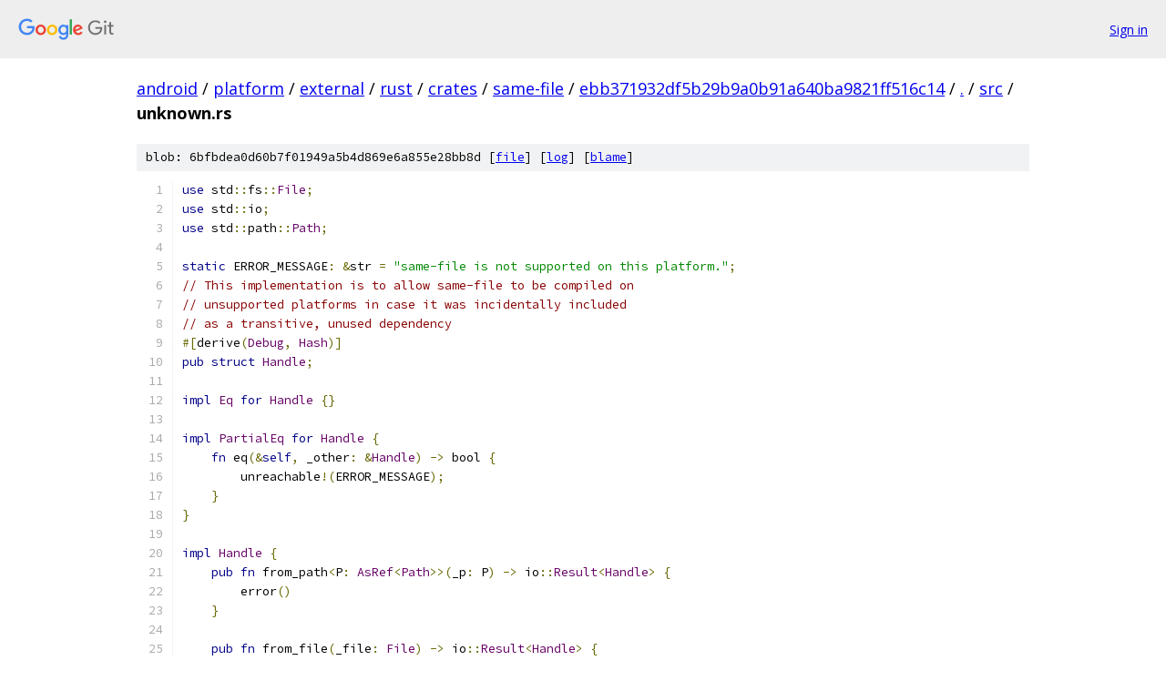

--- FILE ---
content_type: text/html; charset=utf-8
request_url: https://android.googlesource.com/platform/external/rust/crates/same-file/+/ebb371932df5b29b9a0b91a640ba9821ff516c14/src/unknown.rs
body_size: 2013
content:
<!DOCTYPE html><html lang="en"><head><meta charset="utf-8"><meta name="viewport" content="width=device-width, initial-scale=1"><title>src/unknown.rs - platform/external/rust/crates/same-file - Git at Google</title><link rel="stylesheet" type="text/css" href="/+static/base.css"><link rel="stylesheet" type="text/css" href="/+static/prettify/prettify.css"><!-- default customHeadTagPart --></head><body class="Site"><header class="Site-header"><div class="Header"><a class="Header-image" href="/"><img src="//www.gstatic.com/images/branding/lockups/2x/lockup_git_color_108x24dp.png" width="108" height="24" alt="Google Git"></a><div class="Header-menu"> <a class="Header-menuItem" href="https://accounts.google.com/AccountChooser?faa=1&amp;continue=https://android.googlesource.com/login/platform/external/rust/crates/same-file/%2B/ebb371932df5b29b9a0b91a640ba9821ff516c14/src/unknown.rs">Sign in</a> </div></div></header><div class="Site-content"><div class="Container "><div class="Breadcrumbs"><a class="Breadcrumbs-crumb" href="/?format=HTML">android</a> / <a class="Breadcrumbs-crumb" href="/platform/">platform</a> / <a class="Breadcrumbs-crumb" href="/platform/external/">external</a> / <a class="Breadcrumbs-crumb" href="/platform/external/rust/">rust</a> / <a class="Breadcrumbs-crumb" href="/platform/external/rust/crates/">crates</a> / <a class="Breadcrumbs-crumb" href="/platform/external/rust/crates/same-file/">same-file</a> / <a class="Breadcrumbs-crumb" href="/platform/external/rust/crates/same-file/+/ebb371932df5b29b9a0b91a640ba9821ff516c14">ebb371932df5b29b9a0b91a640ba9821ff516c14</a> / <a class="Breadcrumbs-crumb" href="/platform/external/rust/crates/same-file/+/ebb371932df5b29b9a0b91a640ba9821ff516c14/">.</a> / <a class="Breadcrumbs-crumb" href="/platform/external/rust/crates/same-file/+/ebb371932df5b29b9a0b91a640ba9821ff516c14/src">src</a> / <span class="Breadcrumbs-crumb">unknown.rs</span></div><div class="u-sha1 u-monospace BlobSha1">blob: 6bfbdea0d60b7f01949a5b4d869e6a855e28bb8d [<a href="/platform/external/rust/crates/same-file/+/ebb371932df5b29b9a0b91a640ba9821ff516c14/src/unknown.rs">file</a>] [<a href="/platform/external/rust/crates/same-file/+log/ebb371932df5b29b9a0b91a640ba9821ff516c14/src/unknown.rs">log</a>] [<a href="/platform/external/rust/crates/same-file/+blame/ebb371932df5b29b9a0b91a640ba9821ff516c14/src/unknown.rs">blame</a>]</div><table class="FileContents"><tr class="u-pre u-monospace FileContents-line"><td class="u-lineNum u-noSelect FileContents-lineNum" data-line-number="1"></td><td class="FileContents-lineContents" id="1"><span class="kwd">use</span><span class="pln"> std</span><span class="pun">::</span><span class="pln">fs</span><span class="pun">::</span><span class="typ">File</span><span class="pun">;</span></td></tr><tr class="u-pre u-monospace FileContents-line"><td class="u-lineNum u-noSelect FileContents-lineNum" data-line-number="2"></td><td class="FileContents-lineContents" id="2"><span class="kwd">use</span><span class="pln"> std</span><span class="pun">::</span><span class="pln">io</span><span class="pun">;</span></td></tr><tr class="u-pre u-monospace FileContents-line"><td class="u-lineNum u-noSelect FileContents-lineNum" data-line-number="3"></td><td class="FileContents-lineContents" id="3"><span class="kwd">use</span><span class="pln"> std</span><span class="pun">::</span><span class="pln">path</span><span class="pun">::</span><span class="typ">Path</span><span class="pun">;</span></td></tr><tr class="u-pre u-monospace FileContents-line"><td class="u-lineNum u-noSelect FileContents-lineNum" data-line-number="4"></td><td class="FileContents-lineContents" id="4"></td></tr><tr class="u-pre u-monospace FileContents-line"><td class="u-lineNum u-noSelect FileContents-lineNum" data-line-number="5"></td><td class="FileContents-lineContents" id="5"><span class="kwd">static</span><span class="pln"> ERROR_MESSAGE</span><span class="pun">:</span><span class="pln"> </span><span class="pun">&amp;</span><span class="pln">str </span><span class="pun">=</span><span class="pln"> </span><span class="str">&quot;same-file is not supported on this platform.&quot;</span><span class="pun">;</span></td></tr><tr class="u-pre u-monospace FileContents-line"><td class="u-lineNum u-noSelect FileContents-lineNum" data-line-number="6"></td><td class="FileContents-lineContents" id="6"><span class="com">// This implementation is to allow same-file to be compiled on</span></td></tr><tr class="u-pre u-monospace FileContents-line"><td class="u-lineNum u-noSelect FileContents-lineNum" data-line-number="7"></td><td class="FileContents-lineContents" id="7"><span class="com">// unsupported platforms in case it was incidentally included</span></td></tr><tr class="u-pre u-monospace FileContents-line"><td class="u-lineNum u-noSelect FileContents-lineNum" data-line-number="8"></td><td class="FileContents-lineContents" id="8"><span class="com">// as a transitive, unused dependency</span></td></tr><tr class="u-pre u-monospace FileContents-line"><td class="u-lineNum u-noSelect FileContents-lineNum" data-line-number="9"></td><td class="FileContents-lineContents" id="9"><span class="pun">#[</span><span class="pln">derive</span><span class="pun">(</span><span class="typ">Debug</span><span class="pun">,</span><span class="pln"> </span><span class="typ">Hash</span><span class="pun">)]</span></td></tr><tr class="u-pre u-monospace FileContents-line"><td class="u-lineNum u-noSelect FileContents-lineNum" data-line-number="10"></td><td class="FileContents-lineContents" id="10"><span class="kwd">pub</span><span class="pln"> </span><span class="kwd">struct</span><span class="pln"> </span><span class="typ">Handle</span><span class="pun">;</span></td></tr><tr class="u-pre u-monospace FileContents-line"><td class="u-lineNum u-noSelect FileContents-lineNum" data-line-number="11"></td><td class="FileContents-lineContents" id="11"></td></tr><tr class="u-pre u-monospace FileContents-line"><td class="u-lineNum u-noSelect FileContents-lineNum" data-line-number="12"></td><td class="FileContents-lineContents" id="12"><span class="kwd">impl</span><span class="pln"> </span><span class="typ">Eq</span><span class="pln"> </span><span class="kwd">for</span><span class="pln"> </span><span class="typ">Handle</span><span class="pln"> </span><span class="pun">{}</span></td></tr><tr class="u-pre u-monospace FileContents-line"><td class="u-lineNum u-noSelect FileContents-lineNum" data-line-number="13"></td><td class="FileContents-lineContents" id="13"></td></tr><tr class="u-pre u-monospace FileContents-line"><td class="u-lineNum u-noSelect FileContents-lineNum" data-line-number="14"></td><td class="FileContents-lineContents" id="14"><span class="kwd">impl</span><span class="pln"> </span><span class="typ">PartialEq</span><span class="pln"> </span><span class="kwd">for</span><span class="pln"> </span><span class="typ">Handle</span><span class="pln"> </span><span class="pun">{</span></td></tr><tr class="u-pre u-monospace FileContents-line"><td class="u-lineNum u-noSelect FileContents-lineNum" data-line-number="15"></td><td class="FileContents-lineContents" id="15"><span class="pln">    </span><span class="kwd">fn</span><span class="pln"> eq</span><span class="pun">(&amp;</span><span class="kwd">self</span><span class="pun">,</span><span class="pln"> _other</span><span class="pun">:</span><span class="pln"> </span><span class="pun">&amp;</span><span class="typ">Handle</span><span class="pun">)</span><span class="pln"> </span><span class="pun">-&gt;</span><span class="pln"> bool </span><span class="pun">{</span></td></tr><tr class="u-pre u-monospace FileContents-line"><td class="u-lineNum u-noSelect FileContents-lineNum" data-line-number="16"></td><td class="FileContents-lineContents" id="16"><span class="pln">        unreachable</span><span class="pun">!(</span><span class="pln">ERROR_MESSAGE</span><span class="pun">);</span></td></tr><tr class="u-pre u-monospace FileContents-line"><td class="u-lineNum u-noSelect FileContents-lineNum" data-line-number="17"></td><td class="FileContents-lineContents" id="17"><span class="pln">    </span><span class="pun">}</span></td></tr><tr class="u-pre u-monospace FileContents-line"><td class="u-lineNum u-noSelect FileContents-lineNum" data-line-number="18"></td><td class="FileContents-lineContents" id="18"><span class="pun">}</span></td></tr><tr class="u-pre u-monospace FileContents-line"><td class="u-lineNum u-noSelect FileContents-lineNum" data-line-number="19"></td><td class="FileContents-lineContents" id="19"></td></tr><tr class="u-pre u-monospace FileContents-line"><td class="u-lineNum u-noSelect FileContents-lineNum" data-line-number="20"></td><td class="FileContents-lineContents" id="20"><span class="kwd">impl</span><span class="pln"> </span><span class="typ">Handle</span><span class="pln"> </span><span class="pun">{</span></td></tr><tr class="u-pre u-monospace FileContents-line"><td class="u-lineNum u-noSelect FileContents-lineNum" data-line-number="21"></td><td class="FileContents-lineContents" id="21"><span class="pln">    </span><span class="kwd">pub</span><span class="pln"> </span><span class="kwd">fn</span><span class="pln"> from_path</span><span class="pun">&lt;</span><span class="pln">P</span><span class="pun">:</span><span class="pln"> </span><span class="typ">AsRef</span><span class="pun">&lt;</span><span class="typ">Path</span><span class="pun">&gt;&gt;(</span><span class="pln">_p</span><span class="pun">:</span><span class="pln"> P</span><span class="pun">)</span><span class="pln"> </span><span class="pun">-&gt;</span><span class="pln"> io</span><span class="pun">::</span><span class="typ">Result</span><span class="pun">&lt;</span><span class="typ">Handle</span><span class="pun">&gt;</span><span class="pln"> </span><span class="pun">{</span></td></tr><tr class="u-pre u-monospace FileContents-line"><td class="u-lineNum u-noSelect FileContents-lineNum" data-line-number="22"></td><td class="FileContents-lineContents" id="22"><span class="pln">        error</span><span class="pun">()</span></td></tr><tr class="u-pre u-monospace FileContents-line"><td class="u-lineNum u-noSelect FileContents-lineNum" data-line-number="23"></td><td class="FileContents-lineContents" id="23"><span class="pln">    </span><span class="pun">}</span></td></tr><tr class="u-pre u-monospace FileContents-line"><td class="u-lineNum u-noSelect FileContents-lineNum" data-line-number="24"></td><td class="FileContents-lineContents" id="24"></td></tr><tr class="u-pre u-monospace FileContents-line"><td class="u-lineNum u-noSelect FileContents-lineNum" data-line-number="25"></td><td class="FileContents-lineContents" id="25"><span class="pln">    </span><span class="kwd">pub</span><span class="pln"> </span><span class="kwd">fn</span><span class="pln"> from_file</span><span class="pun">(</span><span class="pln">_file</span><span class="pun">:</span><span class="pln"> </span><span class="typ">File</span><span class="pun">)</span><span class="pln"> </span><span class="pun">-&gt;</span><span class="pln"> io</span><span class="pun">::</span><span class="typ">Result</span><span class="pun">&lt;</span><span class="typ">Handle</span><span class="pun">&gt;</span><span class="pln"> </span><span class="pun">{</span></td></tr><tr class="u-pre u-monospace FileContents-line"><td class="u-lineNum u-noSelect FileContents-lineNum" data-line-number="26"></td><td class="FileContents-lineContents" id="26"><span class="pln">        error</span><span class="pun">()</span></td></tr><tr class="u-pre u-monospace FileContents-line"><td class="u-lineNum u-noSelect FileContents-lineNum" data-line-number="27"></td><td class="FileContents-lineContents" id="27"><span class="pln">    </span><span class="pun">}</span></td></tr><tr class="u-pre u-monospace FileContents-line"><td class="u-lineNum u-noSelect FileContents-lineNum" data-line-number="28"></td><td class="FileContents-lineContents" id="28"></td></tr><tr class="u-pre u-monospace FileContents-line"><td class="u-lineNum u-noSelect FileContents-lineNum" data-line-number="29"></td><td class="FileContents-lineContents" id="29"><span class="pln">    </span><span class="kwd">pub</span><span class="pln"> </span><span class="kwd">fn</span><span class="pln"> stdin</span><span class="pun">()</span><span class="pln"> </span><span class="pun">-&gt;</span><span class="pln"> io</span><span class="pun">::</span><span class="typ">Result</span><span class="pun">&lt;</span><span class="typ">Handle</span><span class="pun">&gt;</span><span class="pln"> </span><span class="pun">{</span></td></tr><tr class="u-pre u-monospace FileContents-line"><td class="u-lineNum u-noSelect FileContents-lineNum" data-line-number="30"></td><td class="FileContents-lineContents" id="30"><span class="pln">        error</span><span class="pun">()</span></td></tr><tr class="u-pre u-monospace FileContents-line"><td class="u-lineNum u-noSelect FileContents-lineNum" data-line-number="31"></td><td class="FileContents-lineContents" id="31"><span class="pln">    </span><span class="pun">}</span></td></tr><tr class="u-pre u-monospace FileContents-line"><td class="u-lineNum u-noSelect FileContents-lineNum" data-line-number="32"></td><td class="FileContents-lineContents" id="32"></td></tr><tr class="u-pre u-monospace FileContents-line"><td class="u-lineNum u-noSelect FileContents-lineNum" data-line-number="33"></td><td class="FileContents-lineContents" id="33"><span class="pln">    </span><span class="kwd">pub</span><span class="pln"> </span><span class="kwd">fn</span><span class="pln"> stdout</span><span class="pun">()</span><span class="pln"> </span><span class="pun">-&gt;</span><span class="pln"> io</span><span class="pun">::</span><span class="typ">Result</span><span class="pun">&lt;</span><span class="typ">Handle</span><span class="pun">&gt;</span><span class="pln"> </span><span class="pun">{</span></td></tr><tr class="u-pre u-monospace FileContents-line"><td class="u-lineNum u-noSelect FileContents-lineNum" data-line-number="34"></td><td class="FileContents-lineContents" id="34"><span class="pln">        error</span><span class="pun">()</span></td></tr><tr class="u-pre u-monospace FileContents-line"><td class="u-lineNum u-noSelect FileContents-lineNum" data-line-number="35"></td><td class="FileContents-lineContents" id="35"><span class="pln">    </span><span class="pun">}</span></td></tr><tr class="u-pre u-monospace FileContents-line"><td class="u-lineNum u-noSelect FileContents-lineNum" data-line-number="36"></td><td class="FileContents-lineContents" id="36"></td></tr><tr class="u-pre u-monospace FileContents-line"><td class="u-lineNum u-noSelect FileContents-lineNum" data-line-number="37"></td><td class="FileContents-lineContents" id="37"><span class="pln">    </span><span class="kwd">pub</span><span class="pln"> </span><span class="kwd">fn</span><span class="pln"> stderr</span><span class="pun">()</span><span class="pln"> </span><span class="pun">-&gt;</span><span class="pln"> io</span><span class="pun">::</span><span class="typ">Result</span><span class="pun">&lt;</span><span class="typ">Handle</span><span class="pun">&gt;</span><span class="pln"> </span><span class="pun">{</span></td></tr><tr class="u-pre u-monospace FileContents-line"><td class="u-lineNum u-noSelect FileContents-lineNum" data-line-number="38"></td><td class="FileContents-lineContents" id="38"><span class="pln">        error</span><span class="pun">()</span></td></tr><tr class="u-pre u-monospace FileContents-line"><td class="u-lineNum u-noSelect FileContents-lineNum" data-line-number="39"></td><td class="FileContents-lineContents" id="39"><span class="pln">    </span><span class="pun">}</span></td></tr><tr class="u-pre u-monospace FileContents-line"><td class="u-lineNum u-noSelect FileContents-lineNum" data-line-number="40"></td><td class="FileContents-lineContents" id="40"></td></tr><tr class="u-pre u-monospace FileContents-line"><td class="u-lineNum u-noSelect FileContents-lineNum" data-line-number="41"></td><td class="FileContents-lineContents" id="41"><span class="pln">    </span><span class="kwd">pub</span><span class="pln"> </span><span class="kwd">fn</span><span class="pln"> as_file</span><span class="pun">(&amp;</span><span class="kwd">self</span><span class="pun">)</span><span class="pln"> </span><span class="pun">-&gt;</span><span class="pln"> </span><span class="pun">&amp;</span><span class="typ">File</span><span class="pln"> </span><span class="pun">{</span></td></tr><tr class="u-pre u-monospace FileContents-line"><td class="u-lineNum u-noSelect FileContents-lineNum" data-line-number="42"></td><td class="FileContents-lineContents" id="42"><span class="pln">        unreachable</span><span class="pun">!(</span><span class="pln">ERROR_MESSAGE</span><span class="pun">);</span></td></tr><tr class="u-pre u-monospace FileContents-line"><td class="u-lineNum u-noSelect FileContents-lineNum" data-line-number="43"></td><td class="FileContents-lineContents" id="43"><span class="pln">    </span><span class="pun">}</span></td></tr><tr class="u-pre u-monospace FileContents-line"><td class="u-lineNum u-noSelect FileContents-lineNum" data-line-number="44"></td><td class="FileContents-lineContents" id="44"></td></tr><tr class="u-pre u-monospace FileContents-line"><td class="u-lineNum u-noSelect FileContents-lineNum" data-line-number="45"></td><td class="FileContents-lineContents" id="45"><span class="pln">    </span><span class="kwd">pub</span><span class="pln"> </span><span class="kwd">fn</span><span class="pln"> as_file_mut</span><span class="pun">(&amp;</span><span class="kwd">self</span><span class="pun">)</span><span class="pln"> </span><span class="pun">-&gt;</span><span class="pln"> </span><span class="pun">&amp;</span><span class="kwd">mut</span><span class="pln"> </span><span class="typ">File</span><span class="pln"> </span><span class="pun">{</span></td></tr><tr class="u-pre u-monospace FileContents-line"><td class="u-lineNum u-noSelect FileContents-lineNum" data-line-number="46"></td><td class="FileContents-lineContents" id="46"><span class="pln">        unreachable</span><span class="pun">!(</span><span class="pln">ERROR_MESSAGE</span><span class="pun">);</span></td></tr><tr class="u-pre u-monospace FileContents-line"><td class="u-lineNum u-noSelect FileContents-lineNum" data-line-number="47"></td><td class="FileContents-lineContents" id="47"><span class="pln">    </span><span class="pun">}</span></td></tr><tr class="u-pre u-monospace FileContents-line"><td class="u-lineNum u-noSelect FileContents-lineNum" data-line-number="48"></td><td class="FileContents-lineContents" id="48"><span class="pun">}</span></td></tr><tr class="u-pre u-monospace FileContents-line"><td class="u-lineNum u-noSelect FileContents-lineNum" data-line-number="49"></td><td class="FileContents-lineContents" id="49"></td></tr><tr class="u-pre u-monospace FileContents-line"><td class="u-lineNum u-noSelect FileContents-lineNum" data-line-number="50"></td><td class="FileContents-lineContents" id="50"><span class="kwd">fn</span><span class="pln"> error</span><span class="pun">&lt;</span><span class="pln">T</span><span class="pun">&gt;()</span><span class="pln"> </span><span class="pun">-&gt;</span><span class="pln"> io</span><span class="pun">::</span><span class="typ">Result</span><span class="pun">&lt;</span><span class="pln">T</span><span class="pun">&gt;</span><span class="pln"> </span><span class="pun">{</span></td></tr><tr class="u-pre u-monospace FileContents-line"><td class="u-lineNum u-noSelect FileContents-lineNum" data-line-number="51"></td><td class="FileContents-lineContents" id="51"><span class="pln">    </span><span class="typ">Err</span><span class="pun">(</span><span class="pln">io</span><span class="pun">::</span><span class="typ">Error</span><span class="pun">::</span><span class="pln">new</span><span class="pun">(</span><span class="pln">io</span><span class="pun">::</span><span class="typ">ErrorKind</span><span class="pun">::</span><span class="typ">Other</span><span class="pun">,</span><span class="pln"> ERROR_MESSAGE</span><span class="pun">))</span></td></tr><tr class="u-pre u-monospace FileContents-line"><td class="u-lineNum u-noSelect FileContents-lineNum" data-line-number="52"></td><td class="FileContents-lineContents" id="52"><span class="pun">}</span></td></tr></table><script nonce="L_GoZ8pRRO6PLmUdDHhTUw">for (let lineNumEl of document.querySelectorAll('td.u-lineNum')) {lineNumEl.onclick = () => {window.location.hash = `#${lineNumEl.getAttribute('data-line-number')}`;};}</script></div> <!-- Container --></div> <!-- Site-content --><footer class="Site-footer"><div class="Footer"><span class="Footer-poweredBy">Powered by <a href="https://gerrit.googlesource.com/gitiles/">Gitiles</a>| <a href="https://policies.google.com/privacy">Privacy</a>| <a href="https://policies.google.com/terms">Terms</a></span><span class="Footer-formats"><a class="u-monospace Footer-formatsItem" href="?format=TEXT">txt</a> <a class="u-monospace Footer-formatsItem" href="?format=JSON">json</a></span></div></footer></body></html>